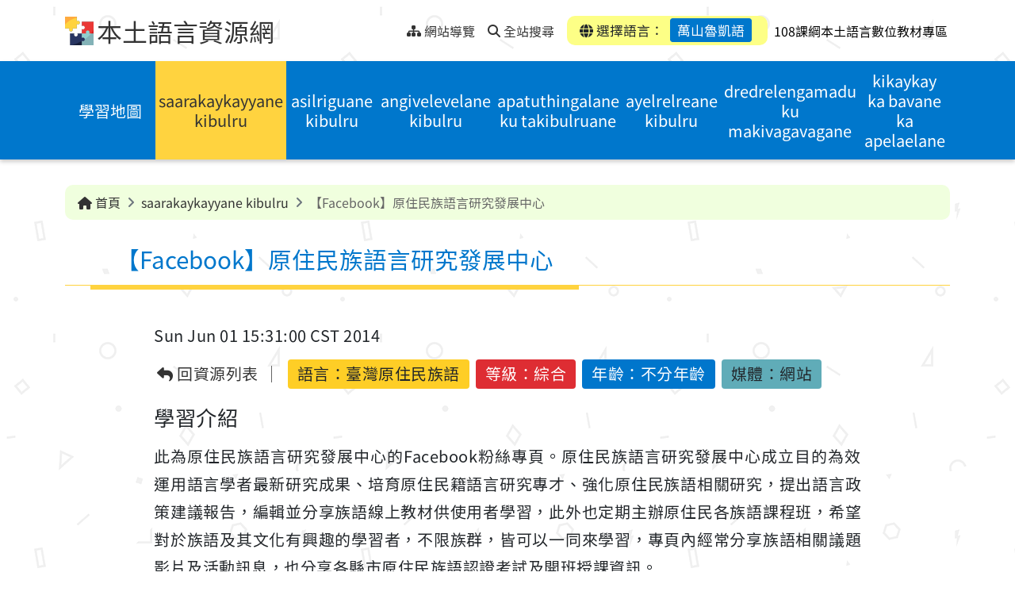

--- FILE ---
content_type: text/html;charset=UTF-8
request_url: https://mhi.moe.edu.tw/resource/TSMhiResource-000979/?lang=/011/06/
body_size: 10669
content:
<!DOCTYPE html>
<html lang="zh-Hant">

	<head>
		<!--member email: , first name: -->
		<!--google host verification-->
		<meta name="google-site-verification" content="sCFntV8CsCWXwz9DXsJXCPbB3Xeix6w4hdEHrnHkkbY" />
		
		<meta http-equiv="Content-Type" content="text/html; charset=utf-8" />
		<title>【Facebook】原住民族語言研究發展中心 - 本土語言資源網</title>
		<meta http-equiv="X-UA-Compatible" content="IE=edge">
		<meta name="viewport" content="width=device-width, initial-scale=1.0">
		<meta name="author" content="新安資訊股份有限公司 Thesys">
		<meta name="description" content="">
		<meta name="keywords" content="本土語言,閩南語,台語,客家話,原住民語,語言學習">
		<meta name="copyright" content="教育部版權所有 © 2023 All rights reserved.">
		
		<link rel="shortcut icon" href="/system/modules/com.thesys.project.mhi/resources/images/favicon.ico" type="image/vnd.microsoft.icon" />
		<link rel="stylesheet" href="/export/system/modules/com.thesys.project.mhi/resources/css/bootstrap.min.css">
		<link rel="stylesheet" href="/export/system/modules/com.thesys.project.mhi/resources/css/all.min.css">
		<link rel="stylesheet" href="/export/system/modules/com.thesys.project.mhi/resources/css/swiper-bundle.min.css">
		<link rel="stylesheet" href="/export/system/modules/com.thesys.project.mhi/resources/css/select2.min.css">
		<link rel="stylesheet" href="/export/system/modules/com.thesys.project.mhi/resources/css/owl.carousel.min.css">
		<link rel="stylesheet" href="/export/system/modules/com.thesys.project.mhi/resources/css/thesys.css">
		
		<link rel="stylesheet" href="/export/system/modules/com.thesys.project.mhi/resources/css/style.css_1914478766.css">
				<!-- Matomo -->
				<script type="text/javascript">
				  var _paq = window._paq = window._paq || [];
				  /* tracker methods like "setCustomDimension" should be called before "trackPageView" */
				  _paq.push(['trackPageView']);
				  _paq.push(['enableLinkTracking']);
				  (function() {
					var u="//analytics.thesys.com.tw/piwik/";
					_paq.push(['setTrackerUrl', u+'matomo.php']);
					_paq.push(['setSiteId', '18']);
					var d=document, g=d.createElement('script'), s=d.getElementsByTagName('script')[0];
					g.type='text/javascript'; g.async=true; g.src=u+'matomo.js'; s.parentNode.insertBefore(g,s);
				  })();
				</script>
				<!-- End Matomo Code -->				
			<script src="/export/system/modules/com.thesys.project.mhi/resources/js/jquery-3.6.1.min.js"></script>
		<script src="/export/system/modules/com.thesys.project.mhi/resources/js/thesys.js"></script>
		
		<!-- Global site tag (gtag.js) - Google Analytics -->
		<script async src="https://www.googletagmanager.com/gtag/js?id=UA-106164561-5"></script>
		<script>
			window.dataLayer = window.dataLayer || [];
			function gtag(){dataLayer.push(arguments);}
			gtag('js', new Date());

			gtag('config', 'UA-106164561-5');
		</script>
		
		<script>
			var page_view_auth_key = "f4968dd03b384511bd0c0d00baf6ea31UXxQeWYJrR";
		</script>
		<script type="text/javascript" src="https://mhi.moe.edu.tw/backend/static/js/pageviews.js" charset="UTF-8"></script>
		<!--theUrl: http://localhost:8080/opencms/system/modules/com.thesys.project.mhi/templates/templateMain.jsp, domain: http://localhost80-->
		<!--logoutTime: 15-->
	</head>


	<body class="ch">
		<!-- header -->
			<header>
<!--expiredDateTime: Sun Aug 17 15:12:55 CST 292278994, isExpired: false-->
	<!--resFilePath: /resource/.content/resource/TSMhiResource_00973.xml-->
	<!--queryParam: -->
	<!--langVal: /001/,/006/01/,/006/02/,/006/03/,/006/04/,/006/05/,/007/01/,/007/02/,/007/03/,/007/04/,/007/05/,/007/06/,/008/01/,/008/02/,/008/03/,/008/04/,/009/01/,/009/02/,/009/03/,/009/04/,/009/05/,/010/01/,/010/02/,/010/03/,/010/04/,/011/01/,/011/02/,/011/03/,/011/04/,/011/05/,/011/06/,/012/,/013/,/014/,/015/,/016/,/017/,/018/,/019/01/,/019/02/,/019/03/,/020/,/021/-->
	<!--encodePath: %2Fresource%2FTSMhiResource-000979%2F-->
	<!--detailUuid: fbe203ea-1fbc-11ee-be96-20cf30afafe5-->
	<a href="#content" class="visually-hidden-focusable" tabindex="1" title="跳到中央內容區塊">跳到中央內容區塊</a>
	<div class="topnav">
		<div class="container">
			<div class="nav-L">
				<img src="/export/system/modules/com.thesys.project.mhi/resources/images/logo.png" alt="本土語言資源網logo">
				<h1><a href="/?lang=/011/06/" tabindex="1" title="本土語言資源網">本土語言資源網</a></h1>
				
				<ul class="nav">
					<div class="div_u">
						<a accesskey="U" href="#U" tabindex="1" title="上部選單" style="transform: translate(-10px,0px)">:::<span class="sr-only">上部選單</span></a>
					</div>
					
					<li>
						<a href="/site-map/?lang=/011/06/" tabindex="1" title="網站導覽">
							<i class="fa-solid fa-sitemap"></i>
							<span>網站導覽</span>
						</a>
					</li>
					<li>
					
						<a href="/search/?lang=/011/06/" accesskey="S" tabindex="1" title="全站搜尋">
							<i class="fa-solid fa-magnifying-glass"></i>
							<span>全站搜尋</span>
						</a>
					</li>
					</ul>
			</div>
			<div class="nav-R">
				<div class="mobiBtn" >
					<a href="javascript:void(0)" class="menu-btn" title="選單"><span class="sr-only">選單</span></a>
				</div>
				<div class="language">
					<div class="item"><i class="fa-solid fa-globe"></i> 選擇語言：
						<a href="#languageBlk" id="chooseLang" class="active"
						   title="選擇語言：萬山魯凱語(開啟懸浮視窗)" data-bs-toggle="modal" tabindex="1">萬山魯凱語</a></div>
				</div>
				<div>	
					<a href="/eduCloud/learning-resource/" target="_blank" accesskey="S" tabindex="1" title="108課綱本土語言數位教材專區">
						<span style="padding-left: 5px; color: black;">108課綱本土語言數位教材專區</span>
					</a>
				</div>
			</div>
			
			</div>
	</div>
	
	<div class="modal fade" id="languageBlk" style="display: none;" aria-hidden="true">
		<div class="modal-dialog modal-lg">
			<div class="modal-content">
				<button type="button" class="btn-close" data-bs-dismiss="modal" aria-label="Close" tabindex="1" title="關閉">
					<i class="fa-solid fa-xmark"></i>
					<span class="sr-only">關閉</span>
				</button>
				<div class="title">
					<h2>選擇語言</h2>
				</div>
				<div class="content">
					<div class="entryBtn entryBtn_collapse entryBtn-bg" id="collapseGroup">
						
						<!--閩南, 客語, 閩東-->
						
						<div class="lang-top">
							<!--langPath: language/001/, lang: /011/06/-->
									<div class="item ">
										<a href="/resource/TSMhiResource-000979/" title="華語" class="collapseBtn"  tabindex="2" aria-expanded="false">
											<span class="">華語</span>
										</a>

										</div>


								<!--langPath: language/003/, lang: /011/06/-->
									<div class="item ">
										<a href="/resource/?lang=/003/" title="臺灣台語" class="collapseBtn"  tabindex="3" aria-expanded="false">
											<span class="">臺灣台語</span>
										</a>

										</div>


								<!--langPath: language/004/, lang: /011/06/-->
									<div class="item ">
										<a href="#collapse_hakka" title="臺灣客語(點選展開/收合)" class="collapseBtn" data-bs-toggle="collapse" role="button" tabindex="4" aria-expanded="false">
											<span class="dropdown-toggle">臺灣客語</span>
										</a>

										<div class="collapseGroup collapse" id="collapse_hakka" data-bs-parent="#collapseGroup">
												<ul>
													<!--langSubPath: language/004/01/,  langParam: /004/01/-->

														<li>
															<a href="/resource/?lang=/004/01/" title="客語四縣腔" tabindex="4">客語四縣腔</a>
														</li>
													<!--langSubPath: language/004/02/,  langParam: /004/02/-->

														<li>
															<a href="/resource/?lang=/004/02/" title="客語海陸腔" tabindex="4">客語海陸腔</a>
														</li>
													<!--langSubPath: language/004/03/,  langParam: /004/03/-->

														<li>
															<a href="/resource/?lang=/004/03/" title="客語大埔腔" tabindex="4">客語大埔腔</a>
														</li>
													<!--langSubPath: language/004/04/,  langParam: /004/04/-->

														<li>
															<a href="/resource/?lang=/004/04/" title="客語饒平腔" tabindex="4">客語饒平腔</a>
														</li>
													<!--langSubPath: language/004/05/,  langParam: /004/05/-->

														<li>
															<a href="/resource/?lang=/004/05/" title="客語詔安腔" tabindex="4">客語詔安腔</a>
														</li>
													<!--langSubPath: language/004/06/,  langParam: /004/06/-->

														<li>
															<a href="/resource/?lang=/004/06/" title="客語南四縣腔" tabindex="4">客語南四縣腔</a>
														</li>
													</ul>
											</div>
										</div>


								<!--langPath: language/005/, lang: /011/06/-->
									<div class="item ">
										<a href="/resource/?lang=/005/" title="馬祖語" class="collapseBtn"  tabindex="5" aria-expanded="false">
											<span class="">馬祖語</span>
										</a>

										</div>


								</div>
						<!--原住民族語-->
						<div class="lang-bottom">
							<!--thelangPath: language/000/-->
								<!--thelangPath: language/001/-->
								<!--thelangPath: language/003/-->
								<!--thelangPath: language/004/-->
								<!--thelangPath: language/005/-->
								<!--thelangPath: language/006/-->
								<div class="item">
										<a href="#collapse_6" title="阿美語(點選展開/收合)" class="collapseBtn" data-bs-toggle="collapse" role="button" tabindex="6" aria-expanded="false">
											<span class="dropdown-toggle">阿美語</span>
										</a>
										
										<div class="collapseGroup collapse" id="collapse_6" data-bs-parent="#collapseGroup">
												<ul>
													<!--/*若 backUrl 為內容頁，檢查語言是否存在，若無則返回列表頁*/-->
														<li>
															<a href="/resource/TSMhiResource-000979/?lang=/006/01/" title="南勢阿美語" tabindex="6">南勢阿美語</a>
														</li>
													<!--/*若 backUrl 為內容頁，檢查語言是否存在，若無則返回列表頁*/-->
														<li>
															<a href="/resource/TSMhiResource-000979/?lang=/006/02/" title="秀姑巒阿美語" tabindex="6">秀姑巒阿美語</a>
														</li>
													<!--/*若 backUrl 為內容頁，檢查語言是否存在，若無則返回列表頁*/-->
														<li>
															<a href="/resource/TSMhiResource-000979/?lang=/006/03/" title="海岸阿美語" tabindex="6">海岸阿美語</a>
														</li>
													<!--/*若 backUrl 為內容頁，檢查語言是否存在，若無則返回列表頁*/-->
														<li>
															<a href="/resource/TSMhiResource-000979/?lang=/006/04/" title="馬蘭阿美語" tabindex="6">馬蘭阿美語</a>
														</li>
													<!--/*若 backUrl 為內容頁，檢查語言是否存在，若無則返回列表頁*/-->
														<li>
															<a href="/resource/TSMhiResource-000979/?lang=/006/05/" title="恆春阿美語" tabindex="6">恆春阿美語</a>
														</li>
													</ul>
											</div>
										</div>
									
								<!--thelangPath: language/007/-->
								<div class="item">
										<a href="#collapse_7" title="泰雅語(點選展開/收合)" class="collapseBtn" data-bs-toggle="collapse" role="button" tabindex="7" aria-expanded="false">
											<span class="dropdown-toggle">泰雅語</span>
										</a>
										
										<div class="collapseGroup collapse" id="collapse_7" data-bs-parent="#collapseGroup">
												<ul>
													<!--/*若 backUrl 為內容頁，檢查語言是否存在，若無則返回列表頁*/-->
														<li>
															<a href="/resource/TSMhiResource-000979/?lang=/007/01/" title="賽考利克泰雅語" tabindex="7">賽考利克泰雅語</a>
														</li>
													<!--/*若 backUrl 為內容頁，檢查語言是否存在，若無則返回列表頁*/-->
														<li>
															<a href="/resource/TSMhiResource-000979/?lang=/007/02/" title="澤敖利泰雅語" tabindex="7">澤敖利泰雅語</a>
														</li>
													<!--/*若 backUrl 為內容頁，檢查語言是否存在，若無則返回列表頁*/-->
														<li>
															<a href="/resource/TSMhiResource-000979/?lang=/007/03/" title="汶水泰雅語" tabindex="7">汶水泰雅語</a>
														</li>
													<!--/*若 backUrl 為內容頁，檢查語言是否存在，若無則返回列表頁*/-->
														<li>
															<a href="/resource/TSMhiResource-000979/?lang=/007/04/" title="萬大泰雅語" tabindex="7">萬大泰雅語</a>
														</li>
													<!--/*若 backUrl 為內容頁，檢查語言是否存在，若無則返回列表頁*/-->
														<li>
															<a href="/resource/TSMhiResource-000979/?lang=/007/05/" title="四季泰雅語" tabindex="7">四季泰雅語</a>
														</li>
													<!--/*若 backUrl 為內容頁，檢查語言是否存在，若無則返回列表頁*/-->
														<li>
															<a href="/resource/TSMhiResource-000979/?lang=/007/06/" title="宜蘭澤敖利泰雅語" tabindex="7">宜蘭澤敖利泰雅語</a>
														</li>
													</ul>
											</div>
										</div>
									
								<!--thelangPath: language/008/-->
								<div class="item">
										<a href="#collapse_8" title="排灣語(點選展開/收合)" class="collapseBtn" data-bs-toggle="collapse" role="button" tabindex="8" aria-expanded="false">
											<span class="dropdown-toggle">排灣語</span>
										</a>
										
										<div class="collapseGroup collapse" id="collapse_8" data-bs-parent="#collapseGroup">
												<ul>
													<!--/*若 backUrl 為內容頁，檢查語言是否存在，若無則返回列表頁*/-->
														<li>
															<a href="/resource/TSMhiResource-000979/?lang=/008/01/" title="東排灣語" tabindex="8">東排灣語</a>
														</li>
													<!--/*若 backUrl 為內容頁，檢查語言是否存在，若無則返回列表頁*/-->
														<li>
															<a href="/resource/TSMhiResource-000979/?lang=/008/02/" title="北排灣語" tabindex="8">北排灣語</a>
														</li>
													<!--/*若 backUrl 為內容頁，檢查語言是否存在，若無則返回列表頁*/-->
														<li>
															<a href="/resource/TSMhiResource-000979/?lang=/008/03/" title="中排灣語" tabindex="8">中排灣語</a>
														</li>
													<!--/*若 backUrl 為內容頁，檢查語言是否存在，若無則返回列表頁*/-->
														<li>
															<a href="/resource/TSMhiResource-000979/?lang=/008/04/" title="南排灣語" tabindex="8">南排灣語</a>
														</li>
													</ul>
											</div>
										</div>
									
								<!--thelangPath: language/009/-->
								<div class="item">
										<a href="#collapse_9" title="布農語(點選展開/收合)" class="collapseBtn" data-bs-toggle="collapse" role="button" tabindex="9" aria-expanded="false">
											<span class="dropdown-toggle">布農語</span>
										</a>
										
										<div class="collapseGroup collapse" id="collapse_9" data-bs-parent="#collapseGroup">
												<ul>
													<!--/*若 backUrl 為內容頁，檢查語言是否存在，若無則返回列表頁*/-->
														<li>
															<a href="/resource/TSMhiResource-000979/?lang=/009/01/" title="卓群布農語" tabindex="9">卓群布農語</a>
														</li>
													<!--/*若 backUrl 為內容頁，檢查語言是否存在，若無則返回列表頁*/-->
														<li>
															<a href="/resource/TSMhiResource-000979/?lang=/009/02/" title="卡群布農語" tabindex="9">卡群布農語</a>
														</li>
													<!--/*若 backUrl 為內容頁，檢查語言是否存在，若無則返回列表頁*/-->
														<li>
															<a href="/resource/TSMhiResource-000979/?lang=/009/03/" title="丹群布農語" tabindex="9">丹群布農語</a>
														</li>
													<!--/*若 backUrl 為內容頁，檢查語言是否存在，若無則返回列表頁*/-->
														<li>
															<a href="/resource/TSMhiResource-000979/?lang=/009/04/" title="巒群布農語" tabindex="9">巒群布農語</a>
														</li>
													<!--/*若 backUrl 為內容頁，檢查語言是否存在，若無則返回列表頁*/-->
														<li>
															<a href="/resource/TSMhiResource-000979/?lang=/009/05/" title="郡群布農語" tabindex="9">郡群布農語</a>
														</li>
													</ul>
											</div>
										</div>
									
								<!--thelangPath: language/010/-->
								<div class="item">
										<a href="#collapse_10" title="卑南語(點選展開/收合)" class="collapseBtn" data-bs-toggle="collapse" role="button" tabindex="10" aria-expanded="false">
											<span class="dropdown-toggle">卑南語</span>
										</a>
										
										<div class="collapseGroup collapse" id="collapse_10" data-bs-parent="#collapseGroup">
												<ul>
													<!--/*若 backUrl 為內容頁，檢查語言是否存在，若無則返回列表頁*/-->
														<li>
															<a href="/resource/TSMhiResource-000979/?lang=/010/01/" title="南王卑南語" tabindex="10">南王卑南語</a>
														</li>
													<!--/*若 backUrl 為內容頁，檢查語言是否存在，若無則返回列表頁*/-->
														<li>
															<a href="/resource/TSMhiResource-000979/?lang=/010/02/" title="知本卑南語" tabindex="10">知本卑南語</a>
														</li>
													<!--/*若 backUrl 為內容頁，檢查語言是否存在，若無則返回列表頁*/-->
														<li>
															<a href="/resource/TSMhiResource-000979/?lang=/010/03/" title="西群卑南語" tabindex="10">西群卑南語</a>
														</li>
													<!--/*若 backUrl 為內容頁，檢查語言是否存在，若無則返回列表頁*/-->
														<li>
															<a href="/resource/TSMhiResource-000979/?lang=/010/04/" title="建和卑南語" tabindex="10">建和卑南語</a>
														</li>
													</ul>
											</div>
										</div>
									
								<!--thelangPath: language/011/-->
								<div class="item">
										<a href="#collapse_11" title="魯凱語(點選展開/收合)" class="collapseBtn" data-bs-toggle="collapse" role="button" tabindex="11" aria-expanded="false">
											<span class="dropdown-toggle">魯凱語</span>
										</a>
										
										<div class="collapseGroup collapse" id="collapse_11" data-bs-parent="#collapseGroup">
												<ul>
													<!--/*若 backUrl 為內容頁，檢查語言是否存在，若無則返回列表頁*/-->
														<li>
															<a href="/resource/TSMhiResource-000979/?lang=/011/01/" title="東魯凱語" tabindex="11">東魯凱語</a>
														</li>
													<!--/*若 backUrl 為內容頁，檢查語言是否存在，若無則返回列表頁*/-->
														<li>
															<a href="/resource/TSMhiResource-000979/?lang=/011/02/" title="霧台魯凱語" tabindex="11">霧台魯凱語</a>
														</li>
													<!--/*若 backUrl 為內容頁，檢查語言是否存在，若無則返回列表頁*/-->
														<li>
															<a href="/resource/TSMhiResource-000979/?lang=/011/03/" title="大武魯凱語" tabindex="11">大武魯凱語</a>
														</li>
													<!--/*若 backUrl 為內容頁，檢查語言是否存在，若無則返回列表頁*/-->
														<li>
															<a href="/resource/TSMhiResource-000979/?lang=/011/04/" title="多納魯凱語" tabindex="11">多納魯凱語</a>
														</li>
													<!--/*若 backUrl 為內容頁，檢查語言是否存在，若無則返回列表頁*/-->
														<li>
															<a href="/resource/TSMhiResource-000979/?lang=/011/05/" title="茂林魯凱語" tabindex="11">茂林魯凱語</a>
														</li>
													<!--/*若 backUrl 為內容頁，檢查語言是否存在，若無則返回列表頁*/-->
														<li>
															<a href="/resource/TSMhiResource-000979/?lang=/011/06/" title="萬山魯凱語" tabindex="11">萬山魯凱語</a>
														</li>
													</ul>
											</div>
										</div>
									
								<!--thelangPath: language/012/-->
								<div class="item">
										<a href="/resource/TSMhiResource-000979/?lang=/012/" title="鄒語" class="collapseBtn"  tabindex="12" aria-expanded="false">
											<span class="">鄒語</span>
										</a>
										
										</div>
									
								<!--thelangPath: language/013/-->
								<div class="item">
										<a href="/resource/TSMhiResource-000979/?lang=/013/" title="賽夏語" class="collapseBtn"  tabindex="13" aria-expanded="false">
											<span class="">賽夏語</span>
										</a>
										
										</div>
									
								<!--thelangPath: language/014/-->
								<div class="item">
										<a href="/resource/TSMhiResource-000979/?lang=/014/" title="雅美語" class="collapseBtn"  tabindex="14" aria-expanded="false">
											<span class="">雅美語</span>
										</a>
										
										</div>
									
								<!--thelangPath: language/015/-->
								<div class="item">
										<a href="/resource/TSMhiResource-000979/?lang=/015/" title="邵語" class="collapseBtn"  tabindex="15" aria-expanded="false">
											<span class="">邵語</span>
										</a>
										
										</div>
									
								<!--thelangPath: language/016/-->
								<div class="item">
										<a href="/resource/TSMhiResource-000979/?lang=/016/" title="噶瑪蘭語" class="collapseBtn"  tabindex="16" aria-expanded="false">
											<span class="">噶瑪蘭語</span>
										</a>
										
										</div>
									
								<!--thelangPath: language/017/-->
								<div class="item">
										<a href="/resource/TSMhiResource-000979/?lang=/017/" title="太魯閣語" class="collapseBtn"  tabindex="17" aria-expanded="false">
											<span class="">太魯閣語</span>
										</a>
										
										</div>
									
								<!--thelangPath: language/018/-->
								<div class="item">
										<a href="/resource/TSMhiResource-000979/?lang=/018/" title="撒奇萊雅語" class="collapseBtn"  tabindex="18" aria-expanded="false">
											<span class="">撒奇萊雅語</span>
										</a>
										
										</div>
									
								<!--thelangPath: language/019/-->
								<div class="item">
										<a href="#collapse_19" title="賽德克語(點選展開/收合)" class="collapseBtn" data-bs-toggle="collapse" role="button" tabindex="19" aria-expanded="false">
											<span class="dropdown-toggle">賽德克語</span>
										</a>
										
										<div class="collapseGroup collapse" id="collapse_19" data-bs-parent="#collapseGroup">
												<ul>
													<!--/*若 backUrl 為內容頁，檢查語言是否存在，若無則返回列表頁*/-->
														<li>
															<a href="/resource/TSMhiResource-000979/?lang=/019/01/" title="都達賽德克語" tabindex="19">都達賽德克語</a>
														</li>
													<!--/*若 backUrl 為內容頁，檢查語言是否存在，若無則返回列表頁*/-->
														<li>
															<a href="/resource/TSMhiResource-000979/?lang=/019/02/" title="德固達雅賽德克語" tabindex="19">德固達雅賽德克語</a>
														</li>
													<!--/*若 backUrl 為內容頁，檢查語言是否存在，若無則返回列表頁*/-->
														<li>
															<a href="/resource/TSMhiResource-000979/?lang=/019/03/" title="德鹿谷賽德克語" tabindex="19">德鹿谷賽德克語</a>
														</li>
													</ul>
											</div>
										</div>
									
								<!--thelangPath: language/020/-->
								<div class="item">
										<a href="/resource/TSMhiResource-000979/?lang=/020/" title="拉阿魯哇語" class="collapseBtn"  tabindex="20" aria-expanded="false">
											<span class="">拉阿魯哇語</span>
										</a>
										
										</div>
									
								<!--thelangPath: language/021/-->
								<div class="item">
										<a href="/resource/TSMhiResource-000979/?lang=/021/" title="卡那卡那富語" class="collapseBtn"  tabindex="21" aria-expanded="false">
											<span class="">卡那卡那富語</span>
										</a>
										
										</div>
									
								</div>
						
					</div>
				</div>
			</div>
		</div>
	</div>
	
	<div class="menu" >
		<div class="container">
			<!-- 主選單 -->
			<ul class="nav">
		<!--msgKey: mhi.learning-map.Title.01106, langCode: 01106, menuTitle: ???mhi.learning-map.Title.01106???-->
			
			<li  class="">
						<!--navPath: /learning-map/-->
						<a href="/learning-map/?lang=/011/06/" title="學習地圖">學習地圖</a>
					</li>
				<!--msgKey: mhi.resource.Title.01106, langCode: 01106, menuTitle: saarakaykayyane kibulru-->
			
			<li  class="active">
						<!--navPath: /resource/-->
						<a href="/resource/?lang=/011/06/" title="saarakaykayyane kibulru">saarakaykayyane kibulru</a>
					</li>
				<!--msgKey: mhi.course.Title.01106, langCode: 01106, menuTitle: asilriguane kibulru-->
			
			<li  class="">
						<!--navPath: /course/-->
						<a href="/course/?lang=/011/06/" title="asilriguane kibulru">asilriguane kibulru</a>
					</li>
				<!--msgKey: mhi.activity.Title.01106, langCode: 01106, menuTitle: angivelevelane kibulru-->
			
			<li  class="">
						<!--navPath: /activity/-->
						<a href="/activity/?lang=/011/06/" title="angivelevelane kibulru">angivelevelane kibulru</a>
					</li>
				<!--msgKey: mhi.exam.Title.01106, langCode: 01106, menuTitle: apatuthingalane ku takibulruane-->
			
			<li  class="">
						<!--navPath: /exam/-->
						<a href="/exam/?lang=/011/06/" title="apatuthingalane ku takibulruane">apatuthingalane ku takibulruane</a>
					</li>
				<!--msgKey: mhi.share-links.Title.01106, langCode: 01106, menuTitle: ayelrelreane kibulru-->
			
			<li  class="">
						<!--navPath: /share-links/-->
						<a href="/share-links/?lang=/011/06/" title="ayelrelreane kibulru">ayelrelreane kibulru</a>
					</li>
				<!--msgKey: mhi.faq.Title.01106, langCode: 01106, menuTitle: dredrelengamadu ku makivagavagane-->
			
			<li  class="">
						<!--navPath: /faq/-->
						<a href="/faq/?lang=/011/06/" title="dredrelengamadu ku makivagavagane">dredrelengamadu ku makivagavagane</a>
					</li>
				<!--msgKey: mhi.latest-news.Title.01106, langCode: 01106, menuTitle: kikaykay ka bavane ka apelaelane-->
			
			<li  class="">
						<!--navPath: /latest-news/-->
						<a href="/latest-news/?lang=/011/06/" title="kikaykay ka bavane ka apelaelane">kikaykay ka bavane ka apelaelane</a>
					</li>
				<!--msgKey: mhi.featured.Title.01106, langCode: 01106, menuTitle: tinukucingalrane kikay ki dramare-->
			
			<!--msgKey: mhi.instructions-for-use.Title.01106, langCode: 01106, menuTitle: saadrelane thingale ki kavagaane ka vaga-->
			
			<!--msgKey: mhi.search.Title.01106, langCode: 01106, menuTitle: ???mhi.search.Title.01106???-->
			
			</ul>
	
	
</div>
	</div>
</header><main>
				<div class="pic"></div>
				<div class="pic"></div>
				<!--輪播圖片-->
				








	
	
	
	
	









<div class="container">
	<div class="breadcrumbBlk">
		<ol class="breadcrumb">
			
			
			<li class="breadcrumb-item"><a href="/?lang=/011/06/" title="首頁"><i class="fa-solid fa-house"></i> 首頁</a></li>
			
				
				

				
				
					
						 
						
						
						
						
					
						 
						
						
						
						
							<!--subPath: /resource/, / count: 2-->
							<!--介面語言-->
							
							
								
								
									
								
							
							
							
							
							
							<!--folderName: resource-->
							
							
							
								
							 
							<!--msgKey: mhi.resource.Title.01106, langCode: 01106, subTitle: saarakaykayyane kibulru-->
							
						
							
							
								
							
						
						
							
								
									
										<li class="breadcrumb-item active" aria-current="page">
											<a href="/resource/?lang=/011/06/" title="saarakaykayyane kibulru">
												saarakaykayyane kibulru
											</a>
										</li>
										<li class="breadcrumb-item active" aria-current="page">【Facebook】原住民族語言研究發展中心</li>
									
									
								
							
							
						
					
						 
						
						
						
						
					
						 
						
						
						
						
					
						 
						
						
						
						
					
						 
						
						
						
						
					
						 
						
						
						
						
					
						 
						
						
						
						
					
						 
						
						
						
						
					
						 
						
						
						
						
					
						 
						
						
						
						
					
				
				<!--site-map-->
				
			
		</ol>
	</div>
</div>

<!--介面語言-->
					<!--pageTitle: saarakaykayyane kibulru, msgKey: mhi.resource.Title.01106-->
					
					<div class="container">
						<div class="div_c">
							<a accesskey="C" id="content" href="#C" title="中央內容區域" style="position: absolute;transform: translate(-20px,8px)">:::<span class="sr-only">中央內容區域</span></a>
						</div>
						
						<div class="title detail">
							<!--resType: TSMhiResource-->
									<h2>【Facebook】原住民族語言研究發展中心</h2>
									
								</div>
					</div>
				<noscript>
					<div style="color:#333; width: 100%; text-align: center;">
						您的瀏覽器不支援JavaScript功能，若網頁功能無法正常使用時，請開啟瀏覽器JavaScript狀態。</div>
				</noscript>
				<div  id="container" class="container" ><div class="detail">
		
		<div class="content">
			
			<div class="info">
		<div class="info-source">
			<div class="date" style="border-right:none;">Sun Jun 01 15:31:00 CST 2014</div>
			<div class="source"></div>
		</div>
		
		<ul>
			<li class="back"><a href="/resource/?lang=/011/06/" title="回資源列表"><i class="fa-solid fa-reply"></i> 回資源列表</a></li>
			<li class="eduLang">語言：<span>臺灣原住民族語</span></li>
            <li>等級：綜合</li>
			<li>年齡：不分年齡</li>
			<li>媒體：網站</li>
			</ul>
	</div>
	<script>
		let eduMember = ''; //"{\"email\":\"trjh@mail.phc.edu.tw\",\"idToken\":\"eyJraWQiOiJNT0VTSUdOIiwidHlwIjoiSldUIiwiYWxnIjoiUlMyNTYifQ.[base64].[base64]\",\"isTeacher\":\"true\",\"loginTime\":\"2024-11-29T13:31:25.447+08:00\",\"memberName\":\"moetest.phctea\",\"schoolId\":\"164513\",\"subId\":\"0a50cdfe-8e88-4201-bd07-7d6a19a9172e\"}"; 
		
		//設置 member JSON
		
		if(eduMember != null && eduMember != ''){
			// 將需上傳的資料( edu 會員 & 下載檔案相關資料)整理成 JSON
			//eduMember = JSON.parse(eduMember);
			eduMember = eduMember //map str to JSON 
			.trim()
			.slice(1, -1)
			.split(',')
			.reduce(function(obj, v) {
				var val = v.trim().split('=');
				// define object property
				obj[val[0]] = val[1];
				// return object reference
				return obj;
				// set initial parameter as empty object
			}, {});
			
			//console.log('eduMember: '+ JSON.stringify(eduMember));
			
			document.addEventListener("DOMContentLoaded", function () {
				let entryTime = new Date(); //進入此資源的時間
				window.addEventListener('beforeunload', function (event) {
					// 自定義邏輯：提示或阻止頁面重整與跳轉
					const confirmationMessage = '您確定要離開此頁面嗎？未保存的更改將會遺失！';
					const targetUrl = document.activeElement?.href;
					const currentDomain = window.location.origin;
					// 判斷是否為站內連結且不等於當前頁面
					if (targetUrl && targetUrl.startsWith(currentDomain) && targetUrl !== window.location.href) {
						//console.log('使用者即將跳轉到站內其他頁面: ', targetUrl);
						//離開資源時送出查看資源 JSON
						sendViewResInfoToEdu(eduMember, entryTime);

					} else {
						//console.log('使用者可能正在重整或關閉頁面。');
					}

					// 顯示確認對話框，阻止頁面離開
					event.preventDefault(); // 部分瀏覽器需要
					event.returnValue = confirmationMessage; // 顯示提示訊息
					// 可選：阻止跳轉的邏輯
					return confirmationMessage;
				});

			});
			
		}
		
		
		//eduCloud detail resource中, 查看資完結束時, 上傳 JSON至 eduLRS API
		function sendViewResInfoToEdu(eduMember, entryTime){
			//console.log('eduMember: '+ JSON.stringify(eduMember));
			if(eduMember.email != null && eduMember.email != ''){
				var memEmail = eduMember.email;
				var memName = eduMember.memberName;
				var schoolId = eduMember.schoolId;
				var subId = eduMember.subId;
				var isTeacher = eduMember.isTeacher;

				var sendJson = new Object();
				//使用者
				var actorObj = new Object(); 
				var accountObj = new Object();
				actorObj.objectType = "Agent";
				actorObj.name = memName;
				accountObj.homePage = "mailto:"+memEmail;
				accountObj.name = (isTeacher?'老師':'學生');
				actorObj.account = accountObj;

				//使用學習行為
				var verbObj = new Object(); 
				var displayObj = new Object();
				verbObj.id = "http://id.tincanapi.com/verb/viewed";
				displayObj['zh-TW'] = "查看";
				verbObj.display = displayObj;

				//下載內容相關
				var objectObj = new Object();
				objectObj.objectType = "Activity";
				objectObj.id = document.location.origin + document.location.pathname;
				var definitionObj = new Object(); //此 xml相關資訊
				var nameObj = new Object();
				var xmlTitle = $(".container .detail h2").text(); //xml title
				//console.log('xmlTitle: '+xmlTitle);
				nameObj['zh-TW'] = xmlTitle;
				definitionObj.name = nameObj;
				definitionObj.type = "https://w3id.org/xapi/acrossx/activities/webpage";
				var extensionsObj = new Object();
				var eduLang = $('.info ul .eduLang span').text();
				//console.log('eduLang: '+eduLang);
				var eduStage = $('.info ul .stage108').text();
				//console.log('eduStage: '+eduStage);
				let array = [];
				array[0] = eduLang + "|"+eduStage+"|"+xmlTitle;
				extensionsObj['https://w3id.org/xapi/acrossx/extensions/alignment'] = array;
				definitionObj.extensions = extensionsObj;
				objectObj.definition = definitionObj;

				//resultObj 資源查看時間 (ISO8601 Duration) = 進入資源時間 - 離開時間
				var departureTime = new Date(); //離開時間
				var durationMs = departureTime - entryTime;
				var duration = msToISO8601Duration(durationMs);
				//console.log("ISO 8601 Duration of check learning resource:", duration);
				var resultObj = new Object();
				resultObj.duration = duration;

				//學校 context
				var contextObj = new Object();
				var teamObj = new Object();
				teamObj.name = schoolId;
				teamObj.mbox = "mailto:" + schoolId + "@cloud.edu.tw";
				teamObj.objectType = "Group";
				contextObj.team = teamObj;
				contextObj.language = "zh-TW";
				extensionsObj = new Object();
				extensionsObj['https://w3id.org/xapi/acrossx/extensions/by-whom'] = [subId];
				extensionsObj['http://id.tincanapi.com/extension/location'] = "臺北市"; //暫時
				contextObj.extensions = extensionsObj;
				contextObj.platform = document.location.origin;

				sendJson.actor = actorObj;
				sendJson.verb = verbObj;
				sendJson.object = objectObj;
				sendJson.result = resultObj;
				sendJson.context = contextObj;
				sendJson.timestamp = getCurrentFormattedTime(departureTime); //結束查看時間

				console.log('sendJson: '+JSON.stringify(sendJson));
				// 上傳 eLRS前先建立送出資料的紀錄
				$.ajax({
					url: '/system/modules/com.thesys.project.mhi/page/process/generateLRSLog.jsp', // 相對路徑指向目標 JSP
					method: 'POST', 
					contentType: 'application/json',
					data: JSON.stringify(sendJson), 
					success: function(result) {
						console.log('result: '+result);
					},
					error: function(data) {
						console.error('ajax error: '+data.message);
					}
				});
				
				//console.log('entryTime: '+entryTime);
				//準備轉交至 process jsp POST JSON
				$.ajax({
					url: '/eduCloud/send-process.jsp',
					method: 'POST', 
					contentType: 'application/json',
					data: JSON.stringify(sendJson), 
					success: function(result) {
						console.log('result: '+result);

					},error: function(data) {
						console.error('ajax error: '+data.message);
					}
				});
			}
			
		}
		
		function getCurrentFormattedTime(departureTime) {
			const year = departureTime.getFullYear();
			const month = String(departureTime.getMonth() + 1).padStart(2, '0');
			const day = String(departureTime.getDate()).padStart(2, '0');
			const hours = String(departureTime.getHours()).padStart(2, '0');
			const minutes = String(departureTime.getMinutes()).padStart(2, '0');
			const seconds = String(departureTime.getSeconds()).padStart(2, '0');
			const milliseconds = String(departureTime.getMilliseconds()).padStart(3, '0');

			const timezoneOffset = -departureTime.getTimezoneOffset();
			const absOffsetHours = String(Math.floor(Math.abs(timezoneOffset) / 60)).padStart(2, '0');
			const absOffsetMinutes = String(Math.abs(timezoneOffset) % 60).padStart(2, '0');
			const timezoneSign = timezoneOffset >= 0 ? '+' : '-';
			const timezone = timezoneSign + absOffsetHours + ":"+absOffsetMinutes; //":";
			
			var result = year + "-" + month + "-" + day +"T"+hours+":"+minutes+":"+seconds+"."+milliseconds+timezone;
			//console.log("result: "+result);
			return result;
		}
		
		function msToISO8601Duration(ms) { //轉換為 ISO8601Duration
			var totalSeconds = Math.floor( Math.abs(ms) / 1000);
			var seconds = totalSeconds % 60;
			var totalMinutes = Math.floor(totalSeconds / 60);
			var minutes = totalMinutes % 60;
			var totalHours = Math.floor(totalMinutes / 60);
			var hours = totalHours % 24;
			var days = Math.floor(totalHours / 24);

			// 組合 ISO 8601 時間區間格式
			var duration = "P";
			if (days > 0) duration += days + "D";
			if (hours > 0 || minutes > 0 || seconds > 0) {
				duration += "T";
				if (hours > 0) duration += hours + "H";
				if (minutes > 0) duration += minutes + "M";
				if (seconds > 0) duration += seconds + "S";
			}
			return duration;
		}
		
	</script>
	
<h3>學習介紹</h3>
	<p style="text-align: justify;">此為原住民族語言研究發展中心的Facebook粉絲專頁。原住民族語言研究發展中心成立目的為效運用語言學者最新研究成果、培育原住民籍語言研究專才、強化原住民族語相關研究，提出語言政策建議報告，編輯並分享族語線上教材供使用者學習，此外也定期主辦原住民各族語課程班，希望對於族語及其文化有興趣的學習者，不限族群，皆可以一同來學習，專頁內經常分享族語相關議題影片及活動訊息，也分享各縣市原住民族語認證考試及開班授課資訊。</p><hr>
			<h3>相關連結</h3>
	<div class="link-item">
		<ul>
			<li>
					<a href="https://www.facebook.com/ilrdc.tw/" target="_blank" title="【Facebook】原住民族語言研究發展中心(另開新視窗)">
						【Facebook】原住民族語言研究發展中心(另開新視窗)</a>
				</li>
			</ul>
	</div>
	
<!--rescurrentFolder: /resource/-->
			
			</div>
	</div>
</div></main>

			<!-- footer -->
			<footer>
	<div class="container">
		<div class="div_b"> 
			<a accesskey="B" href="#B" title="版權資訊區" style="position: absolute;transform: translate(-20px,-20px)">:::<span class="sr-only">版權資訊區</span></a>
		</div>
		<img src="/export/system/modules/com.thesys.project.mhi/resources/images/logo-footer.png" alt="教育部logo">
		
		<a href="https://accessibility.moda.gov.tw/Applications/Detail?category=20231213153122" target="_blank" title="移至無障礙標章網頁(另開新視窗)"><img src="/export/system/modules/com.thesys.project.mhi/resources/images/AA.png" alt="通過AA檢測等級無障礙網頁檢測"></a>
		
		<p>
			教育部版權所有 © 2023 All rights reserved.
		</p>
		<div class="contact">
			<a href="https://email.moe.gov.tw/Home.aspx" target="_blank" title="pelaelanga naiyane(另開新視窗)"><i class="fa-solid fa-envelope"></i> pelaelanga naiyane</a>
			
			瀏覽人數：<span class="visitors">58,851,507</span>
			<script>
			
				//取得頁面瀏覽次數
				$.ajax(
					{
						method: "GET",
						dataType: "json",
						url: "/backend/openapi/PageView/visitorCount",
						data: { authKey: "f4968dd03b384511bd0c0d00baf6ea31UXxQeWYJrR"}
					}
				).done(function( json ) {
					if(json.success){
						console.log('json.visitors: '+json.visitors);
						var numberWithoutCommas = json.visitors.replace(/,/g, ''); 
						var visitorsCount = parseInt( numberWithoutCommas);
						var visitorAddCount = parseInt('1267979');
						
						if(visitorAddCount > 0){
							visitorsCount += visitorAddCount;
						}
						console.log('result visitorsCount: '+ visitorsCount);
						$(".visitors").html(visitorsCount.toLocaleString('en'));
					}
				});
			</script>
			
		</div>
	</div>
</footer>
<script src="/export/system/modules/com.thesys.project.mhi/resources/js/bootstrap.bundle.min.js"></script>
		<script src="/export/system/modules/com.thesys.project.mhi/resources/js/swiper-bundle.min.js"></script>
		<script src="/export/system/modules/com.thesys.project.mhi/resources/js/select2.min.js"></script>
		<script src="/export/system/modules/com.thesys.project.mhi/resources/js/owl.carousel.min.js"></script>
		<script src="/export/system/modules/com.thesys.project.mhi/resources/js/lozad.min.js"></script>
		
		<script src="/export/system/modules/com.thesys.project.mhi/resources/js/script.js"></script>
			</body>

</html>
